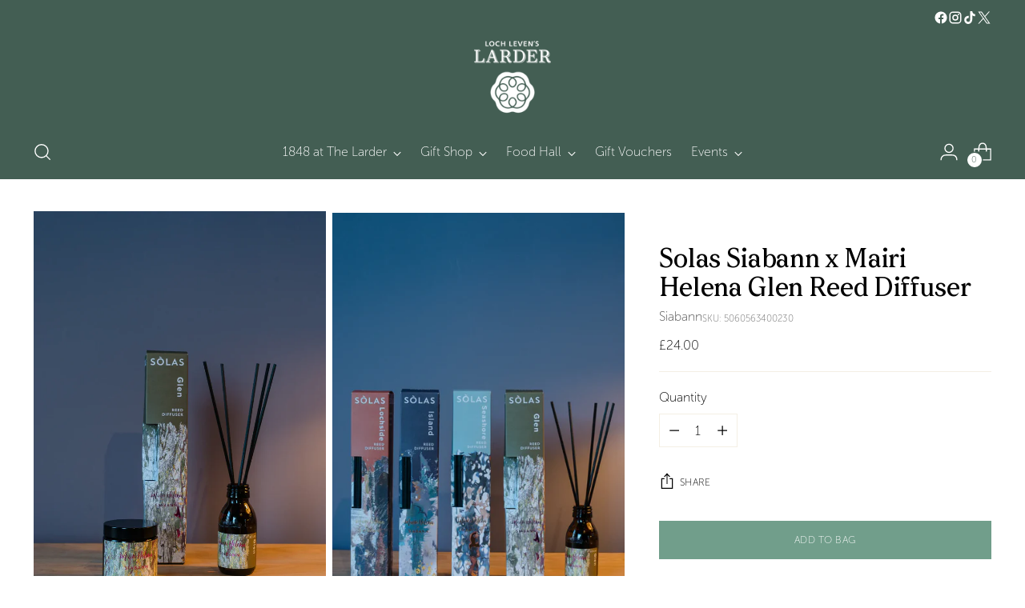

--- FILE ---
content_type: text/javascript; charset=utf-8
request_url: https://lochlevenslarder.shop/products/glen-reed-diffuser.js
body_size: 952
content:
{"id":14933977629058,"title":"Solas Siabann x Mairi Helena Glen Reed Diffuser","handle":"glen-reed-diffuser","description":"\u003cp\u003eThis is a natural reed diffuser.\u003c\/p\u003e\n\u003cp\u003eThe ancient forests of the Cairngorms  inspired a blend of white florals, warm amber, and rich woods for a balanced, inviting scent.\u003c\/p\u003e\n\u003cp\u003eSeen here with the matching soy candle .\u003c\/p\u003e\n\u003cp\u003eUnscrew the lid and place the 5 reeds in the bottle and enjoy!\u003c\/p\u003e\n\u003cp\u003e\u003cstrong\u003eSòlas – Gaelic for Light\u003c\/strong\u003e\u003cbr\u003eInspired by Scotland’s wild and breathtaking landscapes, Sòlas is more than a fragrance; it’s a journey into the heart of nature’s beauty.\u003c\/p\u003e\n\u003cp class=\"p1\"\u003eSòlas is a stunning new home fragrance collection from Siabann and designer Mairi Helena, inspired by the beauty of Scotland’s landscapes. Featuring luxurious soy candles and reed diffusers in four evocative scents\u003c\/p\u003e\n\u003cp\u003eLight your home, awaken your senses, and immerse yourself in the magic of Sòlas.\u003c\/p\u003e\n\u003cp\u003e\u003cem\u003eWhen handling used reeds or oil, take care to avoid contact with surfaces, as prolonged exposure may cause staining, similar to other fragrance products\u003c\/em\u003e\u003c\/p\u003e","published_at":"2025-03-20T10:30:14+00:00","created_at":"2025-03-20T10:30:14+00:00","vendor":"Siabann","type":"","tags":["1848","1848 Gifting","1848 Scottish"],"price":2400,"price_min":2400,"price_max":2400,"available":true,"price_varies":false,"compare_at_price":null,"compare_at_price_min":0,"compare_at_price_max":0,"compare_at_price_varies":false,"variants":[{"id":55051600888194,"title":"Default Title","option1":"Default Title","option2":null,"option3":null,"sku":"5060563400230","requires_shipping":true,"taxable":false,"featured_image":null,"available":true,"name":"Solas Siabann x Mairi Helena Glen Reed Diffuser","public_title":null,"options":["Default Title"],"price":2400,"weight":0,"compare_at_price":null,"inventory_management":"shopify","barcode":null,"requires_selling_plan":false,"selling_plan_allocations":[]}],"images":["\/\/cdn.shopify.com\/s\/files\/1\/0249\/5745\/2368\/files\/296EAA69-A820-4030-BF5E-61AA5F03D241_720x_5049ff67-3ada-4bbb-9efe-25ea63a1e3bc.webp?v=1742477396","\/\/cdn.shopify.com\/s\/files\/1\/0249\/5745\/2368\/files\/98E065F2-22A6-4134-8D66-7BA568EA110B_720x_b7b9e3b3-8885-493d-8f81-72f1309bc6e5.webp?v=1742475790"],"featured_image":"\/\/cdn.shopify.com\/s\/files\/1\/0249\/5745\/2368\/files\/296EAA69-A820-4030-BF5E-61AA5F03D241_720x_5049ff67-3ada-4bbb-9efe-25ea63a1e3bc.webp?v=1742477396","options":[{"name":"Title","position":1,"values":["Default Title"]}],"url":"\/products\/glen-reed-diffuser","media":[{"alt":null,"id":64199655162242,"position":1,"preview_image":{"aspect_ratio":0.714,"height":1008,"width":720,"src":"https:\/\/cdn.shopify.com\/s\/files\/1\/0249\/5745\/2368\/files\/296EAA69-A820-4030-BF5E-61AA5F03D241_720x_5049ff67-3ada-4bbb-9efe-25ea63a1e3bc.webp?v=1742477396"},"aspect_ratio":0.714,"height":1008,"media_type":"image","src":"https:\/\/cdn.shopify.com\/s\/files\/1\/0249\/5745\/2368\/files\/296EAA69-A820-4030-BF5E-61AA5F03D241_720x_5049ff67-3ada-4bbb-9efe-25ea63a1e3bc.webp?v=1742477396","width":720},{"alt":null,"id":64199544275330,"position":2,"preview_image":{"aspect_ratio":0.721,"height":998,"width":720,"src":"https:\/\/cdn.shopify.com\/s\/files\/1\/0249\/5745\/2368\/files\/98E065F2-22A6-4134-8D66-7BA568EA110B_720x_b7b9e3b3-8885-493d-8f81-72f1309bc6e5.webp?v=1742475790"},"aspect_ratio":0.721,"height":998,"media_type":"image","src":"https:\/\/cdn.shopify.com\/s\/files\/1\/0249\/5745\/2368\/files\/98E065F2-22A6-4134-8D66-7BA568EA110B_720x_b7b9e3b3-8885-493d-8f81-72f1309bc6e5.webp?v=1742475790","width":720}],"requires_selling_plan":false,"selling_plan_groups":[]}